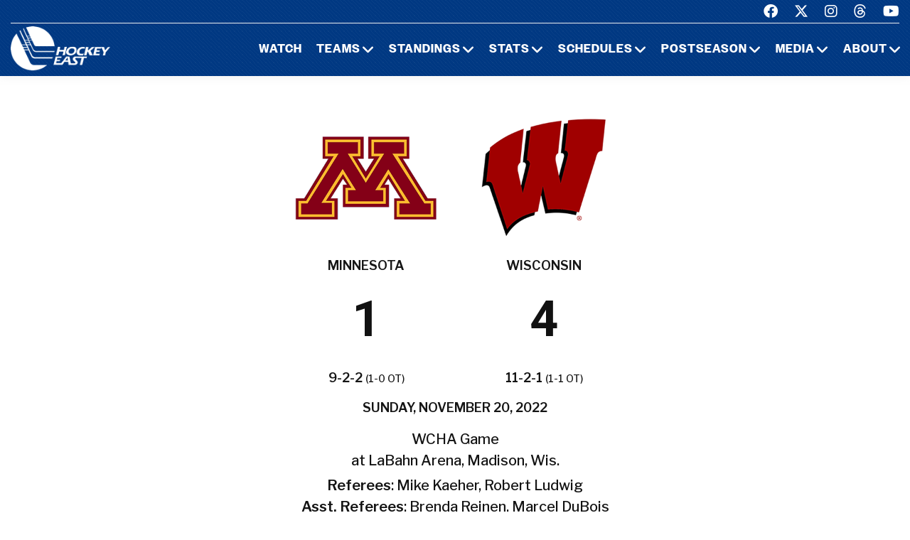

--- FILE ---
content_type: text/html; charset=UTF-8
request_url: https://www.hockeyeastonline.com/box/final/20221120/min/wis/w
body_size: 6938
content:
<!DOCTYPE html>
<html class="wide wow-animation" lang="en">
  <head>
    <!-- Site Title-->
    <title>Box Score - Hockey East Association</title>
    <meta name="format-detection" content="telephone=no">
    <meta name="viewport" content="width=device-width, height=device-height, initial-scale=1.0, maximum-scale=1.0, user-scalable=0">
    <meta http-equiv="X-UA-Compatible" content="IE=edge">
    <meta charset="utf-8">
     
	<meta property="og:type" content="website" />
    
    <meta property="og:image" content="/img/logo_men.jpg" />
    
    <meta property="og:description" content="Box Score" />

    <meta property="og:title" content="Hockey East Box Score - Hockey East Association" />
	

	
	<!-- Place favicon.ico in the root directory -->
	 
    <link rel="icon" type="/image/png" sizes="16x16" href="/images/favicon.png">
	
    <!-- Stylesheets-->
    <link rel="stylesheet" type="text/css" href="//fonts.googleapis.com/css2?family=Libre+Franklin:ital,wght@0,200;0,300;0,500;0,600;1,300&amp;display=swap">
    <link rel="stylesheet" href="/css23/bootstrap.css">
    <link rel="stylesheet" href="/css23/style.css">
	<link rel="stylesheet" href="/css23/shared.css">
	<link href="/css23/chn.css" rel="stylesheet">
 	
	
	<!-- our project just needs Font Awesome Solid + Brands -->
  <link href="/fa23/css/fontawesome.css" rel="stylesheet">
  <link href="/fa23/css/brands.css" rel="stylesheet">
  <link href="/fa23/css/solid.css" rel="stylesheet">
	
	
	<style>
table.data tbody tr:nth-child(2n) td {
    background: #eee;
}


#goals table th:nth-child(n+2), td:nth-child(n+2) { text-align: center }

.ContextBar > li {
 
    width: 100%;
}

.box #meta img.logo {
    height: 200px;
}


@media (max-width: 767px) {
#content td, #content th {
    font-size: 14px;
    font-weight: bold;
	border: solid 1px #ccc;
}
#content table.data tr.stats-section td {
    font-size: 14px;
}
}

@media (max-width: 639px) {
.box #meta > div.team {
    width: 50%;
}

.box #meta img.logo {
    height: inherit;
}
.box #scoring img {
    min-width: 40px;
}
#content.box #linechart {
    display: block;
  
}
.box #meta p {
 
    font-size: 14px;
}
 
.box #linechart > div > div > div {
 
    font-size: 14px;

}
}

@media (max-width: 999px) {
#content td, #content th {
  font-size: 14px;
}
#content table.data tr.stats-section td {
  font-size: 14px;
}
}


@media (max-width: 479px) {
.box #meta h4 {
  font-size: 14px;
}
#content td, #content th {
  padding: 8px 3px;
}
}

</style>
	
	
	
  </head>
  <body>

    <!-- Page-->
    <div class="page">
      <!-- Page header-->

       <header class="page-header">
        <!-- RD Navbar-->
        <div class="rd-navbar-wrap">
          <nav class="rd-navbar rd-navbar-default novi-bg novi-bg-img" data-layout="rd-navbar-fixed" data-sm-layout="rd-navbar-fixed" data-sm-device-layout="rd-navbar-fixed" data-md-layout="rd-navbar-fixed" data-md-device-layout="rd-navbar-fixed" data-lg-device-layout="rd-navbar-fixed" data-xl-device-layout="rd-navbar-static" data-xxl-device-layout="rd-navbar-static" data-lg-layout="rd-navbar-fixed" data-xl-layout="rd-navbar-static" data-xxl-layout="rd-navbar-static" data-stick-up-clone="false" data-sm-stick-up="true" data-md-stick-up="true" data-lg-stick-up="true" data-xl-stick-up="true" data-xxl-stick-up="true" data-lg-stick-up-offset="120px" data-xl-stick-up-offset="35px" data-xxl-stick-up-offset="35px">
            <!-- RD Navbar Top Panel-->
            <div class="rd-navbar-top-panel rd-navbar-search-wrap">
              <div class="rd-navbar-top-panel__main">
                <div class="rd-navbar-top-panel__toggle rd-navbar-fixed__element-1 rd-navbar-static--hidden" data-rd-navbar-toggle=".rd-navbar-top-panel__main"><span></span></div>
                <div class="rd-navbar-top-panel__content">
                  <div class="rd-navbar-top-panel__left">
                    <p>&nbsp;</p>
                  </div>
                  <div class="rd-navbar-top-panel__right">
                    <ul class="rd-navbar-items-list">
                      <li>
                        <ul class="list-inline-sm">
                          <li><a class="icon novi-icon icon-sm icon-primary fa-brands fa-facebook" href="https://www.facebook.com/HockeyEast"></a></li>
                          <li><a class="icon novi-icon icon-sm icon-primary fa-brands fa-x-twitter" href="http://twitter.com/hockey_east"></a></li>
                          <li><a class="icon novi-icon icon-sm icon-primary fa-brands fa-instagram" href="https://www.instagram.com/hockey_east/"></a></li>
						  <li><a class="icon novi-icon icon-sm icon-primary fa-brands fa-threads" href="https://www.threads.net/@hockey_east"></a></li>
                          <li><a class="icon novi-icon icon-sm icon-primary fa-brands fa-youtube" href="http://www.youtube.com/user/hockeyeastonline"></a></li>
                        </ul>
                      </li>
                    </ul>
                  </div>
                </div>
              </div>
            </div>
            <div class="rd-navbar-inner">
              <!-- RD Navbar Panel-->
              <div class="rd-navbar-panel">
                <button class="rd-navbar-toggle" data-rd-navbar-toggle=".rd-navbar-nav-wrap"><span></span></button>
                <!-- RD Navbar Brand-->
                <div class="rd-navbar-brand">
                  <!-- Brand--><a class="brand" href="/index.php"><img class="brand-logo-dark" src="/images/design23/healogo-300-white.png" alt="Hockey East" width="140"/><img class="brand-logo-light" src="/images/design23/healogo-300-white.png" alt="Hockey East" width="140"/></a>
                </div>
              </div>
              <!-- RD Navbar Nav-->
              <div class="rd-navbar-nav-wrap">
                <ul class="rd-navbar-nav">

                  <li class="rd-nav-item"><a class="rd-nav-link" href="/media/watch-hockey-east-games.php">Watch</a>
                  </li>
				  
                  <li class="rd-nav-item"><a class="rd-nav-link" href="/menu/teams.php">Teams</a>
                    <ul class="rd-menu rd-navbar-megamenu">
                      <li class="rd-megamenu-item">
                        <p class="rd-megamenu-header">MEN'S LEAGUE</p>
                        <ul class="rd-megamenu-list">
                          <li class="rd-megamenu-list-item"><a class="rd-megamenu-list-link" href="/men/hockey-east/contact-mens-coaches.php">CONTACT MEN'S COACHES</a></li>
                          <li class="rd-megamenu-list-item"><a class="rd-megamenu-list-link" href="/men/boston-college/index.php">BOSTON COLLEGE</a></li>
                          <li class="rd-megamenu-list-item"><a class="rd-megamenu-list-link" href="/men/boston-university/index.php">BOSTON UNIVERSITY</a></li>
                          <li class="rd-megamenu-list-item"><a class="rd-megamenu-list-link" href="/men/uconn/index.php">UCONN</a></li>
                          <li class="rd-megamenu-list-item"><a class="rd-megamenu-list-link" href="/men/maine/index.php">MAINE</a></li>
						  <li class="rd-megamenu-list-item"><a class="rd-megamenu-list-link" href="/men/massachusetts/index.php">MASSACHUSETTS</a></li>
						  <li class="rd-megamenu-list-item"><a class="rd-megamenu-list-link" href="/men/umass-lowell/index.php">UMASS LOWELL</a></li>
						  <li class="rd-megamenu-list-item"><a class="rd-megamenu-list-link" href="/men/merrimack/index.php">MERRIMACK</a></li>
						  <li class="rd-megamenu-list-item"><a class="rd-megamenu-list-link" href="/men/new-hampshire/index.php">NEW HAMPSHIRE</a></li>
						  <li class="rd-megamenu-list-item"><a class="rd-megamenu-list-link" href="/men/northeastern/index.php">NORTHEASTERN</a></li>
						  <li class="rd-megamenu-list-item"><a class="rd-megamenu-list-link" href="/men/providence/index.php">PROVIDENCE</a></li>
						  <li class="rd-megamenu-list-item"><a class="rd-megamenu-list-link" href="/men/vermont/index.php">VERMONT</a></li>
                        </ul>
                      </li>
                      <li class="rd-megamenu-item">
                        <p class="rd-megamenu-header">WOMEN'S LEAGUE</p>
                        <ul class="rd-megamenu-list">
                          <li class="rd-megamenu-list-item"><a class="rd-megamenu-list-link" href="/women/hockey-east/contact-womens-coaches.php">CONTACT WOMEN'S COACHES</a></li>
                          <li class="rd-megamenu-list-item"><a class="rd-megamenu-list-link" href="/women/boston-college/index.php">BOSTON COLLEGE</a></li>
                          <li class="rd-megamenu-list-item"><a class="rd-megamenu-list-link" href="/women/boston-university/index.php">BOSTON UNIVERSITY</a></li>
                          <li class="rd-megamenu-list-item"><a class="rd-megamenu-list-link" href="/women/uconn/index.php">UCONN</a></li>
						  <li class="rd-megamenu-list-item"><a class="rd-megamenu-list-link" href="/women/holy-cross/index.php">HOLY CROSS</a></li>
                          <li class="rd-megamenu-list-item"><a class="rd-megamenu-list-link" href="/women/maine/index.php">MAINE</a></li>
						  <li class="rd-megamenu-list-item"><a class="rd-megamenu-list-link" href="/women/merrimack/index.php">MERRIMACK</a></li>
						  <li class="rd-megamenu-list-item"><a class="rd-megamenu-list-link" href="/women/new-hampshire/index.php">NEW HAMPSHIRE</a></li>
						  <li class="rd-megamenu-list-item"><a class="rd-megamenu-list-link" href="/women/northeastern/index.php">NORTHEASTERN</a></li>
						  <li class="rd-megamenu-list-item"><a class="rd-megamenu-list-link" href="/women/providence/index.php">PROVIDENCE</a></li>
						  <li class="rd-megamenu-list-item"><a class="rd-megamenu-list-link" href="/women/vermont/index.php">VERMONT</a></li>
                        </ul>
                      </li>
                    </ul>
                  </li>
                  <li class="rd-nav-item"><a class="rd-nav-link" href="/menu/standings.php">Standings</a>
                    <ul class="rd-menu rd-navbar-megamenu">
                      <li class="rd-megamenu-item">
                        <p class="rd-megamenu-header">MEN'S LEAGUE</p>
                        <ul class="rd-megamenu-list">
                          <li class="rd-megamenu-list-item"><a class="rd-megamenu-list-link" href="/men/standings/index.php">MEN'S STANDINGS</a></li>
                          <li class="rd-megamenu-list-item"><a class="rd-megamenu-list-link" href="/men/against-the-rest.php">MEN'S AGAINST THE REST</a></li>
                        </ul>
                      </li>
                      <li class="rd-megamenu-item">
                        <p class="rd-megamenu-header">WOMEN'S LEAGUE</p>
                        <ul class="rd-megamenu-list">
                          <li class="rd-megamenu-list-item"><a class="rd-megamenu-list-link" href="/women/standings/index.php">WOMEN'S STANDINGS</a></li>
                          <li class="rd-megamenu-list-item"><a class="rd-megamenu-list-link" href="/women/against-the-rest.php">WOMEN'S AGAINST THE REST</a></li>
                        </ul>
                      </li>
					  <li class="rd-megamenu-item">
                        <p class="rd-megamenu-header">NATIONAL</p>
                        <ul class="rd-megamenu-list">
                          <li class="rd-megamenu-list-item"><a class="rd-megamenu-list-link" href="/men/national-polls.php">MEN'S NATIONAL POLLS</a></li>
                          <li class="rd-megamenu-list-item"><a class="rd-megamenu-list-link" href="/women/national-polls.php">WOMEN'S NATIONAL POLLS</a></li>
                        </ul>
                      </li>
                    </ul>
                  </li>
                  <li class="rd-nav-item"><a class="rd-nav-link" href="/menu/statistics.php">Stats</a>
                    <ul class="rd-menu rd-navbar-megamenu">
                      <li class="rd-megamenu-item">
                        <p class="rd-megamenu-header">HOCKEY EAST STATS</p>
                        <ul class="rd-megamenu-list">
                          <li class="rd-megamenu-list-item"><a class="rd-megamenu-list-link" href="/men/statistics/index.php">MEN'S STATISTICS</a></li>
                          <li class="rd-megamenu-list-item"><a class="rd-megamenu-list-link" href="/women/statistics/index.php">WOMEN'S STATISTICS</a></li>
                        </ul>
                      </li>
                      <li class="rd-megamenu-item">
                        <p class="rd-megamenu-header">MEN'S TEAM STATS</p>
                        <ul class="rd-megamenu-list">
                          <li class="rd-megamenu-list-item"><a class="rd-megamenu-list-link" href="/men/boston-college/2025-26-statistics.php">BOSTON COLLEGE</a></li>
                          <li class="rd-megamenu-list-item"><a class="rd-megamenu-list-link" href="/men/boston-university/2025-26-statistics.php">BOSTON UNIVERSITY</a></li>
                          <li class="rd-megamenu-list-item"><a class="rd-megamenu-list-link" href="/men/uconn/2025-26-statistics.php">UCONN</a></li>
                          <li class="rd-megamenu-list-item"><a class="rd-megamenu-list-link" href="/men/maine/2025-26-statistics.php">MAINE</a></li>
						  <li class="rd-megamenu-list-item"><a class="rd-megamenu-list-link" href="/men/massachusetts/2025-26-statistics.php">MASSACHUSETTS</a></li>
						  <li class="rd-megamenu-list-item"><a class="rd-megamenu-list-link" href="/men/umass-lowell/2025-26-statistics.php">UMASS LOWELL</a></li>
						  <li class="rd-megamenu-list-item"><a class="rd-megamenu-list-link" href="/men/merrimack/2025-26-statistics.php">MERRIMACK</a></li>
						  <li class="rd-megamenu-list-item"><a class="rd-megamenu-list-link" href="/men/new-hampshire/2025-26-statistics.php">NEW HAMPSHIRE</a></li>
						  <li class="rd-megamenu-list-item"><a class="rd-megamenu-list-link" href="/men/northeastern/2025-26-statistics.php">NORTHEASTERN</a></li>
						  <li class="rd-megamenu-list-item"><a class="rd-megamenu-list-link" href="/men/providence/2025-26-statistics.php">PROVIDENCE</a></li>
						  <li class="rd-megamenu-list-item"><a class="rd-megamenu-list-link" href="/men/vermont/2025-26-statistics.php">VERMONT</a></li>
                        </ul>
                      </li>
                      <li class="rd-megamenu-item">
                        <p class="rd-megamenu-header">WOMEN'S TEAM STATS</p>
                        <ul class="rd-megamenu-list">
                          <li class="rd-megamenu-list-item"><a class="rd-megamenu-list-link" href="/women/boston-college/2025-26-statistics.php">BOSTON COLLEGE</a></li>
                          <li class="rd-megamenu-list-item"><a class="rd-megamenu-list-link" href="/women/boston-university/2025-26-statistics.php">BOSTON UNIVERSITY</a></li>
                          <li class="rd-megamenu-list-item"><a class="rd-megamenu-list-link" href="/women/uconn/2025-26-statistics.php">UCONN</a></li>
						  <li class="rd-megamenu-list-item"><a class="rd-megamenu-list-link" href="/women/holy-cross/2025-26-statistics.php">HOLY CROSS</a></li>
                          <li class="rd-megamenu-list-item"><a class="rd-megamenu-list-link" href="/women/maine/2025-26-statistics.php">MAINE</a></li>
						  <li class="rd-megamenu-list-item"><a class="rd-megamenu-list-link" href="/women/merrimack/2025-26-statistics.php">MERRIMACK</a></li>
						  <li class="rd-megamenu-list-item"><a class="rd-megamenu-list-link" href="/women/new-hampshire/2025-26-statistics.php">NEW HAMPSHIRE</a></li>
						  <li class="rd-megamenu-list-item"><a class="rd-megamenu-list-link" href="/women/northeastern/2025-26-statistics.php">NORTHEASTERN</a></li>
						  <li class="rd-megamenu-list-item"><a class="rd-megamenu-list-link" href="/women/providence/2025-26-statistics.php">PROVIDENCE</a></li>
						  <li class="rd-megamenu-list-item"><a class="rd-megamenu-list-link" href="/women/vermont/2025-26-statistics.php">VERMONT</a></li>
                        </ul>
                      </li>
                    </ul>
                  </li>
                  <li class="rd-nav-item"><a class="rd-nav-link" href="/menu/schedules.php">Schedules</a>
                    <ul class="rd-menu rd-navbar-megamenu">
                      <li class="rd-megamenu-item">
                        <p class="rd-megamenu-header">HOCKEY EAST SCHEDULES</p>
                        <ul class="rd-megamenu-list">
                          <li class="rd-megamenu-list-item"><a class="rd-megamenu-list-link" href="/men/schedule/index.php">MEN'S COMPOSITE</a></li>
						  <li class="rd-megamenu-list-item"><a class="rd-megamenu-list-link" href="/men/schedule/weekly.php">MEN'S WEEKLY SCHEDULE</a></li>
						  <li class="rd-megamenu-list-item"><a class="rd-megamenu-list-link" href="/men/gameday/index.php">MEN'S GAMEDAY/SCOREBOARD</a></li>
						  <li class="rd-megamenu-list-item"><a class="rd-megamenu-list-link" href="/men/schedule/national-scoreboard.php">MEN'S NATIONAL SCOREBOARD</a></li>
                          <li class="rd-megamenu-list-item"><a class="rd-megamenu-list-link" href="/women/schedule/index.php">WOMEN'S COMPOSITE</a></li>
						  <li class="rd-megamenu-list-item"><a class="rd-megamenu-list-link" href="/women/schedule/weekly.php">WOMEN'S WEEKLY SCHEDULE</a></li>
						  <li class="rd-megamenu-list-item"><a class="rd-megamenu-list-link" href="/women/gameday/index.php">WOMEN'S GAMEDAY/SCOREBOARD</a></li>
						  <li class="rd-megamenu-list-item"><a class="rd-megamenu-list-link" href="/women/schedule/national-scoreboard.php">WOMEN'S NATIONAL SCOREBOARD</a></li>
                        </ul>
                      </li>
                      <li class="rd-megamenu-item">
                        <p class="rd-megamenu-header">MEN'S TEAM SCHEDULES</p>
                        <ul class="rd-megamenu-list">
                          <li class="rd-megamenu-list-item"><a class="rd-megamenu-list-link" href="/men/boston-college/2025-26-schedule.php">BOSTON COLLEGE</a></li>
                          <li class="rd-megamenu-list-item"><a class="rd-megamenu-list-link" href="/men/boston-university/2025-26-schedule.php">BOSTON UNIVERSITY</a></li>
                          <li class="rd-megamenu-list-item"><a class="rd-megamenu-list-link" href="/men/uconn/2025-26-schedule.php">UCONN</a></li>
                          <li class="rd-megamenu-list-item"><a class="rd-megamenu-list-link" href="/men/maine/2025-26-schedule.php">MAINE</a></li>
						  <li class="rd-megamenu-list-item"><a class="rd-megamenu-list-link" href="/men/massachusetts/2025-26-schedule.php">MASSACHUSETTS</a></li>
						  <li class="rd-megamenu-list-item"><a class="rd-megamenu-list-link" href="/men/umass-lowell/2025-26-schedule.php">UMASS LOWELL</a></li>
						  <li class="rd-megamenu-list-item"><a class="rd-megamenu-list-link" href="/men/merrimack/2025-26-schedule.php">MERRIMACK</a></li>
						  <li class="rd-megamenu-list-item"><a class="rd-megamenu-list-link" href="/men/new-hampshire/2025-26-schedule.php">NEW HAMPSHIRE</a></li>
						  <li class="rd-megamenu-list-item"><a class="rd-megamenu-list-link" href="/men/northeastern/2025-26-schedule.php">NORTHEASTERN</a></li>
						  <li class="rd-megamenu-list-item"><a class="rd-megamenu-list-link" href="/men/providence/2025-26-schedule.php">PROVIDENCE</a></li>
						  <li class="rd-megamenu-list-item"><a class="rd-megamenu-list-link" href="/men/vermont/2025-26-schedule.php">VERMONT</a></li>
                        </ul>
                      </li>
                      <li class="rd-megamenu-item">
                        <p class="rd-megamenu-header">WOMEN'S TEAM SCHEDULES</p>
                        <ul class="rd-megamenu-list">
                          <li class="rd-megamenu-list-item"><a class="rd-megamenu-list-link" href="/women/boston-college/2025-26-schedule.php">BOSTON COLLEGE</a></li>
                          <li class="rd-megamenu-list-item"><a class="rd-megamenu-list-link" href="/women/boston-university/2025-26-schedule.php">BOSTON UNIVERSITY</a></li>
                          <li class="rd-megamenu-list-item"><a class="rd-megamenu-list-link" href="/women/uconn/2025-26-schedule.php">UCONN</a></li>
						  <li class="rd-megamenu-list-item"><a class="rd-megamenu-list-link" href="/women/holy-cross/2025-26-schedule.php">HOLY CROSS</a></li>
                          <li class="rd-megamenu-list-item"><a class="rd-megamenu-list-link" href="/women/maine/2025-26-schedule.php">MAINE</a></li>
						  <li class="rd-megamenu-list-item"><a class="rd-megamenu-list-link" href="/women/merrimack/2025-26-schedule.php">MERRIMACK</a></li>
						  <li class="rd-megamenu-list-item"><a class="rd-megamenu-list-link" href="/women/new-hampshire/2025-26-schedule.php">NEW HAMPSHIRE</a></li>
						  <li class="rd-megamenu-list-item"><a class="rd-megamenu-list-link" href="/women/northeastern/2025-26-schedule.php">NORTHEASTERN</a></li>
						  <li class="rd-megamenu-list-item"><a class="rd-megamenu-list-link" href="/women/providence/2025-26-schedule.php">PROVIDENCE</a></li>
						  <li class="rd-megamenu-list-item"><a class="rd-megamenu-list-link" href="/women/vermont/2025-26-schedule.php">VERMONT</a></li>
                        </ul>
                      </li>
                    </ul>
                  </li>
                  <li class="rd-nav-item"><a class="rd-nav-link" href="/menu/postseason.php">Postseason</a>
                    <ul class="rd-menu rd-navbar-megamenu">
                      <li class="rd-megamenu-item">
                        <p class="rd-megamenu-header">MEN'S POSTSEASON</p>
                        <ul class="rd-megamenu-list">
                          <li class="rd-megamenu-list-item"><a class="rd-megamenu-list-link" href="/men/hockey-east-tournament/index.php">HOCKEY EAST TOURNAMENT HOME PAGE</a></li>
                          <li class="rd-megamenu-list-item"><a class="rd-megamenu-list-link" href="/men/hockey-east-tournament/tournament-history.php">HOCKEY EAST TOURNAMENT HISTORY</a></li>
                          <li class="rd-megamenu-list-item"><a class="rd-megamenu-list-link" href="/men/hockey-east-tournament/tournament-records.php">HOCKEY EAST TOURNAMENT RECORDS</a></li>
                          <li class="rd-megamenu-list-item"><a class="rd-megamenu-list-link" href="/men/hockey-east-tournament/hockey-east-and-the-ncaa-tournament.php">HOCKEY EAST AND THE NCAA TOURNAMENT</a></li>
                        </ul>
                      </li>
                      <li class="rd-megamenu-item">
                        <p class="rd-megamenu-header">WOMEN'S POSTSEASON</p>
                        <ul class="rd-megamenu-list">
                          <li class="rd-megamenu-list-item"><a class="rd-megamenu-list-link" href="/women/hockey-east-tournament/index.php">HOCKEY EAST TOURNAMENT HOME PAGE</a></li>
                          <li class="rd-megamenu-list-item"><a class="rd-megamenu-list-link" href="/women/hockey-east-tournament/tournament-history.php">HOCKEY EAST TOURNAMENT HISTORY</a></li>
                          <li class="rd-megamenu-list-item"><a class="rd-megamenu-list-link" href="/women/hockey-east-tournament/tournament-records.php">HOCKEY EAST TOURNAMENT RECORDS</a></li>
                          <li class="rd-megamenu-list-item"><a class="rd-megamenu-list-link" href="/women/hockey-east-tournament/hockey-east-and-the-ncaa-tournament.php">HOCKEY EAST AND THE NCAA TOURNAMENT</a></li>
                        </ul>
                      </li>
                    </ul>
                  </li>
                 <li class="rd-nav-item"><a class="rd-nav-link" href="/menu/media.php">Media</a>
                    <ul class="rd-menu rd-navbar-dropdown">
                      <li class="rd-dropdown-item"><a class="rd-dropdown-link" href="/media/index.php">PRESS RELEASES</a>
                      </li>
					  <li class="rd-dropdown-item"><a class="rd-dropdown-link" href="https://www.youtube.com/playlist?list=PLnWPlhWRp7QvHqkAALVXZuAn7rW9WuhxE">THIS WEEK IN HOCKEY EAST</a>
                      </li>
					  <li class="rd-dropdown-item"><a class="rd-dropdown-link" href="https://www.youtube.com/playlist?list=PLnWPlhWRp7QvHqkAALVXZuAn7rW9WuhxE">PLAYS OF THE WEEK</a>
                      </li>
					  <li class="rd-dropdown-item"><a class="rd-dropdown-link" href="https://issuu.com/hockeyeast/docs/hemagpagesfinal">HOCKEY EAST MAGAZINE</a>
                      </li>
                      <li class="rd-dropdown-item"><a class="rd-dropdown-link" href="/men/media/media-guide.php">MEN'S MEDIA GUIDE</a>
                      </li>
                      <li class="rd-dropdown-item"><a class="rd-dropdown-link" href="/women/media/media-guide.php">WOMEN'S MEDIA GUIDE</a>
                      </li>
                    </ul>
                  </li>
                  <li class="rd-nav-item"><a class="rd-nav-link" href="/menu/about.php">About</a>
                    <ul class="rd-menu rd-navbar-dropdown">
                      <li class="rd-dropdown-item"><a class="rd-dropdown-link" href="/men/hockey-east/index.php">ABOUT THE HOCKEY EAST MEN'S LEAGUE</a>
                      </li>
                      <li class="rd-dropdown-item"><a class="rd-dropdown-link" href="/women/hockey-east/index.php">ABOUT THE HOCKEY EAST WOMEN'S LEAGUE</a>
                      </li>
					  <li class="rd-dropdown-item"><a class="rd-dropdown-link" href="/hockey-east/commissioner-metcalf.php">COMMISSIONER METCALF</a>
                      </li>
					  <li class="rd-dropdown-item"><a class="rd-dropdown-link" href="/hockey-east/hockey-east-staff.php">HOCKEY EAST STAFF</a>
                      </li>
					  <li class="rd-dropdown-item"><a class="rd-dropdown-link" href="/men/hockey-east/history-and-records.php">MEN'S HISTORY AND RECORDS</a>
                      </li>
					  <li class="rd-dropdown-item"><a class="rd-dropdown-link" href="/women/hockey-east/history-and-records.php">WOMEN'S HISTORY AND RECORDS</a>
                      </li>
					  <li class="rd-dropdown-item"><a class="rd-dropdown-link" href="/hockey-east/partners-and-sponsors.php">PARTNERS AND SPONSORS</a>
                      </li>
					  <li class="rd-dropdown-item"><a class="rd-dropdown-link" href="/pdf/hockey-east-strategic-plan.pdf">STRATEGIC PLAN (.PDF)</a>
                      </li>

                    </ul>
                  </li>
 

                </ul>
              </div>
            </div>
          </nav>
        </div>
      </header>

 

 


<!-- Standings Section-->
      <section>
        <div class="container">
            <div class="s-row">
                <div class="s-col mt-30 mb-30">
                    <div class="s-row s-row-1 main-section">

                        
		<div class="col-12s">				
		
		<!-- Heading Component-->

				  
		 

		
		
<!-- Above -->

<div id="content" class="box">







	<div id="meta">
		<div class="team">
			<img class="logo" src="https://www.sportdesigns.com/team-logos/min.png" />
			<h4>Minnesota</h4>
			<h2>1</h2>
			<h4>9-2-2 <span style="font-weight: normal; font-size: 0.8em;">(1-0 ot)</span></h4>
		</div>
		<div class="team">
			<img class="logo" src="https://www.sportdesigns.com/team-logos/wis.png" />
			<h4>Wisconsin</h4>
			<h2>4</h2>
			<h4>11-2-1 <span style="font-weight: normal; font-size: 0.8em;">(1-1 ot)</span></h4>
		</div>
		<div>
			<h4>Sunday, November 20, 2022</h4>
						<p>WCHA Game<br />
								at LaBahn Arena, Madison, Wis.</p>
			<p><strong>Referees</strong>: Mike Kaeher, Robert Ludwig<br />
				<strong>Asst. Referees</strong>: Brenda Reinen, Marcel DuBois<br />
				<strong>Attendance</strong>: 2,273</p>
		</div>
	</div>

	<div id="linescore">
		<div id="goals">
			<table cellspacing="0" cellpadding="3">
				<thead>
				<tr class="stats-section">
					<td>Goals</td>
					<td align="right">1</td><td align="right">2</td><td align="right">3</td>					<td>T</td>
				</tr>
				</thead>
				<tbody>
				<tr>
					<td>Minnesota</td>
											<td>1</td>
											<td>0</td>
											<td>0</td>
										<td>1</td>
				</tr>
				<tr>
					<td>Wisconsin</td>
											<td>1</td>
											<td>1</td>
											<td>2</td>
										<td>4</td>
				</tr>
				</tbody>
			</table>
		</div>

		<div id="shots">
			<table cellspacing="0" cellpadding="3">
				<thead>
				<tr class="stats-section">
					<td>Shots</td>
					<td align="right">1</td><td align="right">2</td><td align="right">3</td>					<td align="center">T</td>
				</tr>
				</thead>
				<tbody>
				<tr>
					<td>Minnesota</td>
											<td align="right">8</td>
											<td align="right">8</td>
											<td align="right">13</td>
										<td align="center">29</td>
				</tr>
				<tr>
					<td>Wisconsin</td>
											<td align="right">14</td>
											<td align="right">10</td>
											<td align="right">16</td>
										<td align="center">40</td>
				</tr>
				</tbody>
			</table>
		</div>

		<div id="pp">
			<table cellspacing="0" cellpadding="3">
				<thead>
				<tr class="stats-section">
					<td>Team</td>
					<td align="center">Pen&#8209;PIM</td>
					<td align="center">PPG&#8209;PPO</td>
											<td align="center">FOW&#8209;L</td>
									</tr>
				</thead>
				<tbody>
									<tr>
						<td>Minnesota</td>
						<td align="center">4&#8209;8</td>
						<td align="center">1&#8209;3</td>
													<td align="center">18&#8209;31</td>
											</tr>
					<tr>
						<td>Wisconsin</td>
						<td align="center">4&#8209;8</td>
						<td align="center">1&#8209;3</td>
													<td align="center">31&#8209;18</td>
											</tr>
								</tbody>
			</table>
		</div>
	</div>

	<div id="scoring">
		<table cellspacing="0" cellpadding="3">
			<thead>
			<tr class="stats-section">
				<td colspan="99">Scoring</td>
			</tr>
									<tr class="stats-section">
				<td colspan="99">1st Period</td>
			</tr>
			</thead>
			<tbody>
							<tr class="hscore">
										<td>Wisconsin</td>
					<td>PP</td>
					<td><a href="/women/players/career/1068">Nicole LaMantia</a> (8)</td>
					<td><a href="/women/players/career/1067">Britta Curl</a>, <a href="/women/players/career/23">Jesse Compher</a></td>
					<td align="right">14:51</td>
				</tr>
							<tr class="vscore">
										<td>Minnesota</td>
					<td>PP</td>
					<td><a href="/women/players/career/1081">Taylor Heise</a> (7)</td>
					<td><a href="/women/players/career/1079">Catie Skaja</a>, <a href="/women/players/career/539">Grace Zumwinkle</a></td>
					<td align="right">16:54</td>
				</tr>
															<tr class="stats-section">
				<td colspan="99">2nd Period</td>
			</tr>
			</thead>
			<tbody>
							<tr class="hscore">
										<td>Wisconsin</td>
					<td></td>
					<td><a href="/women/players/career/2253">Sarah Wozniewicz</a> (4)</td>
					<td><a href="/women/players/career/1778">Casey O'Brien</a>, <a href="/women/players/career/484">Natalie Buchbinder</a></td>
					<td align="right">17:06</td>
				</tr>
															<tr class="stats-section">
				<td colspan="99">3rd Period</td>
			</tr>
			</thead>
			<tbody>
							<tr class="hscore">
										<td>Wisconsin</td>
					<td></td>
					<td><a href="/women/players/career/2683">Kirsten Simms</a> (5)</td>
					<td><a href="/women/players/career/2680">Laila Edwards</a>, <a href="/women/players/career/1915">Lacey Eden</a></td>
					<td align="right">2:02</td>
				</tr>
							<tr class="hscore">
										<td>Wisconsin</td>
					<td></td>
					<td><a href="/women/players/career/23">Jesse Compher</a> (7)</td>
					<td><a href="/women/players/career/1915">Lacey Eden</a>, <a href="/women/players/career/2679">Caroline Harvey</a></td>
					<td align="right">8:18</td>
				</tr>
																																																						</tbody>
		</table>
			</div>


	<div id="penalties">
		<table cellspacing="0" cellpadding="3">
			<thead>
			<tr class="stats-section">
				<td colspan="99">Penalties</td>
			</tr>
									<tr class="stats-section">
				<td colspan="99">1st Period</td>
			</tr>
			</thead>
			<tbody>
							<tr class="vscore">
					<td>Minnesota</td>
					<td><a href="/women/players/career/1504">Madeline Wethington</a></td>
					<td>2</td>
					<td>Hooking</td>
					<td align="right">13:59</td>
				</tr>
							<tr class="hscore">
					<td>Wisconsin</td>
					<td><a href="/women/players/career/1067">Britta Curl</a></td>
					<td>2</td>
					<td>Hooking</td>
					<td align="right">15:57</td>
				</tr>
															<tr class="stats-section">
				<td colspan="99">2nd Period</td>
			</tr>
			</thead>
			<tbody>
							<tr class="hscore">
					<td>Wisconsin</td>
					<td><a href="/women/players/career/23">Jesse Compher</a></td>
					<td>2</td>
					<td>Roughing</td>
					<td align="right">0:54</td>
				</tr>
							<tr class="vscore">
					<td>Minnesota</td>
					<td><a href="/women/players/career/2126">Emma Conner</a></td>
					<td>2</td>
					<td>High-sticking</td>
					<td align="right">10:58</td>
				</tr>
							<tr class="hscore">
					<td>Wisconsin</td>
					<td><a href="/women/players/career/1068">Nicole LaMantia</a></td>
					<td>2</td>
					<td>High-sticking</td>
					<td align="right">10:58</td>
				</tr>
							<tr class="hscore">
					<td>Wisconsin</td>
					<td><a href="/women/players/career/2679">Caroline Harvey</a></td>
					<td>2</td>
					<td>Interference</td>
					<td align="right">11:09</td>
				</tr>
							<tr class="vscore">
					<td>Minnesota</td>
					<td><a href="/women/players/career/1081">Taylor Heise</a></td>
					<td>2</td>
					<td>Interference</td>
					<td align="right">12:18</td>
				</tr>
															<tr class="stats-section">
				<td colspan="99">3rd Period</td>
			</tr>
			</thead>
			<tbody>
							<tr class="vscore">
					<td>Minnesota</td>
					<td><a href="/women/players/career/1788">Abbey Murphy</a></td>
					<td>2</td>
					<td>Holding</td>
					<td align="right">16:52</td>
				</tr>
																																																						</tbody>
		</table>
	</div>

	<div id="goalies">
		<table cellspacing="0" cellpadding="3">
			<thead>
			<tr class="stats-section">
				<td colspan="99">Goalies</td>
			</tr>
			<tr class="stats-header">
				<td>Minnesota</td>
				<td>SV</td>
				<td>GA</td>
				<td align="right">Minutes</td>
			</tr>
			</thead>
			<tbody>
							<tr>
					<td><a href="/women/players/career/2129">Skylar Vetter</a></td>
					<td>36</td>
					<td>4</td>
					<td align="right">60:00</td>
				</tr>
						</tbody>
			<thead>
			<tr class="stats-header">
				<td>Wisconsin</td>
				<td>SV</td>
				<td>GA</td>
				<td align="right">Minutes</td>
			</tr>
			</thead>
			<tbody>
							<tr>
					<td><a href="/women/players/career/1069">Cami Kronish</a></td>
					<td>26</td>
					<td>1</td>
					<td align="right">56:28</td>
				</tr>
							<tr>
					<td><a href="/women/players/career/1775">Jane Gervais</a></td>
					<td>2</td>
					<td>0</td>
					<td align="right">3:32</td>
				</tr>
						</tbody>
		</table>
	</div>

	<!--<p><a href="/box/metrics.php?gd=9664" class="button2">Advanced Metrics</a></p>-->

	<div id="playersums">
					<div class="playersum">
				<table cellspacing="0" cellpadding="3" class="data">
					<thead>
					<tr class="stats-section">
						<td>Wisconsin</td>
						<td>G</td>
						<td>A</td>
						<td>Pt.</td>
						<td>+/-</td>
						<td>Sh</td>
						<td>PIM</td>
													<td class="center">FOW&#8209;L</td>
											</tr>
					</thead>
					<tbody>
																																		<tr>
								<tr>
									<td nowrap><a href="/women/players/career/23">Jesse Compher</a></td>
									<td>1</td>
									<td>1</td>
									<td>2</td>
									<td>1</td>
									<td>6</td>
									<td>2</td>
																			<td class="center">15&#8209;9</td>
																	</tr>
																							<tr>
								<tr>
									<td nowrap><a href="/women/players/career/1915">Lacey Eden</a></td>
									<td>0</td>
									<td>2</td>
									<td>2</td>
									<td>2</td>
									<td>3</td>
									<td>0</td>
																			<td class="center"></td>
																	</tr>
																							<tr>
								<tr>
									<td nowrap><a href="/women/players/career/1067">Britta Curl</a></td>
									<td>0</td>
									<td>1</td>
									<td>1</td>
									<td>1</td>
									<td>2</td>
									<td>2</td>
																			<td class="center"></td>
																	</tr>
																							<tr>
								<tr>
									<td nowrap><a href="/women/players/career/1778">Casey O'Brien</a></td>
									<td>0</td>
									<td>1</td>
									<td>1</td>
									<td>1</td>
									<td>4</td>
									<td>0</td>
																			<td class="center">7&#8209;5</td>
																	</tr>
																							<tr>
								<tr>
									<td nowrap><a href="/women/players/career/2680">Laila Edwards</a></td>
									<td>0</td>
									<td>1</td>
									<td>1</td>
									<td>1</td>
									<td>4</td>
									<td>0</td>
																			<td class="center"></td>
																	</tr>
																							<tr>
								<tr>
									<td nowrap><a href="/women/players/career/2253">Sarah Wozniewicz</a></td>
									<td>1</td>
									<td>0</td>
									<td>1</td>
									<td>1</td>
									<td>5</td>
									<td>0</td>
																			<td class="center"></td>
																	</tr>
																							<tr>
								<tr>
									<td nowrap><a href="/women/players/career/2683">Kirsten Simms</a></td>
									<td>1</td>
									<td>0</td>
									<td>1</td>
									<td>1</td>
									<td>4</td>
									<td>0</td>
																			<td class="center">9&#8209;3</td>
																	</tr>
																							<tr>
								<tr>
									<td nowrap><a href="/women/players/career/1779">Maddi Wheeler</a></td>
									<td>0</td>
									<td>0</td>
									<td>0</td>
									<td>1</td>
									<td>1</td>
									<td>0</td>
																			<td class="center">0&#8209;1</td>
																	</tr>
																							<tr>
								<tr>
									<td nowrap><a href="/women/players/career/2681">Claire Enright</a></td>
									<td>0</td>
									<td>0</td>
									<td>0</td>
									<td>0</td>
									<td>0</td>
									<td>0</td>
																			<td class="center"></td>
																	</tr>
																							<tr>
								<tr>
									<td nowrap><a href="/women/players/career/1065">Sophie Shirley</a></td>
									<td>0</td>
									<td>0</td>
									<td>0</td>
									<td>0</td>
									<td>0</td>
									<td>0</td>
																			<td class="center"></td>
																	</tr>
																							<tr>
								<tr>
									<td nowrap><a href="/women/players/career/2252">Marianne Picard</a></td>
									<td>0</td>
									<td>0</td>
									<td>0</td>
									<td>0</td>
									<td>0</td>
									<td>0</td>
																			<td class="center"></td>
																	</tr>
																							<tr>
								<tr>
									<td nowrap><a href="/women/players/career/1492">Grace Shirley</a></td>
									<td>0</td>
									<td>0</td>
									<td>0</td>
									<td>0</td>
									<td>0</td>
									<td>0</td>
																			<td class="center"></td>
																	</tr>
																																															<tr class="first">
								<tr>
									<td nowrap><a href="/women/players/career/484">Natalie Buchbinder</a></td>
									<td>0</td>
									<td>1</td>
									<td>1</td>
									<td>2</td>
									<td>2</td>
									<td>0</td>
																			<td class="center"></td>
																	</tr>
																							<tr>
								<tr>
									<td nowrap><a href="/women/players/career/1068">Nicole LaMantia</a></td>
									<td>1</td>
									<td>0</td>
									<td>1</td>
									<td>2</td>
									<td>4</td>
									<td>2</td>
																			<td class="center"></td>
																	</tr>
																							<tr>
								<tr>
									<td nowrap><a href="/women/players/career/2679">Caroline Harvey</a></td>
									<td>0</td>
									<td>1</td>
									<td>1</td>
									<td>0</td>
									<td>4</td>
									<td>2</td>
																			<td class="center"></td>
																	</tr>
																							<tr>
								<tr>
									<td nowrap><a href="/women/players/career/2682">Vivian Jungels</a></td>
									<td>0</td>
									<td>0</td>
									<td>0</td>
									<td>1</td>
									<td>1</td>
									<td>0</td>
																			<td class="center"></td>
																	</tr>
																							<tr>
								<tr>
									<td nowrap><a href="/women/players/career/2251">Sophie Helgeson</a></td>
									<td>0</td>
									<td>0</td>
									<td>0</td>
									<td>0</td>
									<td>0</td>
									<td>0</td>
																			<td class="center"></td>
																	</tr>
																							<tr>
								<tr>
									<td nowrap><a href="/women/players/career/1494">Chayla Edwards</a></td>
									<td>0</td>
									<td>0</td>
									<td>0</td>
									<td>0</td>
									<td>0</td>
									<td>0</td>
																			<td class="center"></td>
																	</tr>
																							<tr>
								<tr>
									<td nowrap><a href="/women/players/career/1493">Katie Kotlowski</a></td>
									<td>0</td>
									<td>0</td>
									<td>0</td>
									<td>1</td>
									<td>0</td>
									<td>0</td>
																			<td class="center"></td>
																	</tr>
																																																										<tr class="first">
								<tr>
									<td nowrap><a href="/women/players/career/1775">Jane Gervais</a></td>
									<td>0</td>
									<td>0</td>
									<td>0</td>
									<td>0</td>
									<td>0</td>
									<td>0</td>
																			<td class="center"></td>
																	</tr>
																							<tr>
								<tr>
									<td nowrap><a href="/women/players/career/1069">Cami Kronish</a></td>
									<td>0</td>
									<td>0</td>
									<td>0</td>
									<td>0</td>
									<td>0</td>
									<td>0</td>
																			<td class="center"></td>
																	</tr>
																							</tbody>
				</table>
			</div>
					<div class="playersum">
				<table cellspacing="0" cellpadding="3" class="data">
					<thead>
					<tr class="stats-section">
						<td>Minnesota</td>
						<td>G</td>
						<td>A</td>
						<td>Pt.</td>
						<td>+/-</td>
						<td>Sh</td>
						<td>PIM</td>
													<td class="center">FOW&#8209;L</td>
											</tr>
					</thead>
					<tbody>
																																		<tr>
								<tr>
									<td nowrap><a href="/women/players/career/539">Grace Zumwinkle</a></td>
									<td>0</td>
									<td>1</td>
									<td>1</td>
									<td>-2</td>
									<td>4</td>
									<td>0</td>
																			<td class="center"></td>
																	</tr>
																							<tr>
								<tr>
									<td nowrap><a href="/women/players/career/1079">Catie Skaja</a></td>
									<td>0</td>
									<td>1</td>
									<td>1</td>
									<td>-2</td>
									<td>1</td>
									<td>0</td>
																			<td class="center"></td>
																	</tr>
																							<tr>
								<tr>
									<td nowrap><a href="/women/players/career/1081">Taylor Heise</a></td>
									<td>1</td>
									<td>0</td>
									<td>1</td>
									<td>-2</td>
									<td>2</td>
									<td>2</td>
																			<td class="center">11&#8209;12</td>
																	</tr>
																							<tr>
								<tr>
									<td nowrap><a href="/women/players/career/1085">Emily Oden</a></td>
									<td>0</td>
									<td>0</td>
									<td>0</td>
									<td>-1</td>
									<td>2</td>
									<td>0</td>
																			<td class="center"></td>
																	</tr>
																							<tr>
								<tr>
									<td nowrap><a href="/women/players/career/1788">Abbey Murphy</a></td>
									<td>0</td>
									<td>0</td>
									<td>0</td>
									<td>0</td>
									<td>3</td>
									<td>2</td>
																			<td class="center">0&#8209;1</td>
																	</tr>
																							<tr>
								<tr>
									<td nowrap><a href="/women/players/career/1086">Abigail Boreen</a></td>
									<td>0</td>
									<td>0</td>
									<td>0</td>
									<td>0</td>
									<td>2</td>
									<td>0</td>
																			<td class="center">1&#8209;2</td>
																	</tr>
																							<tr>
								<tr>
									<td nowrap><a href="/women/players/career/1784">Audrey Wethington</a></td>
									<td>0</td>
									<td>0</td>
									<td>0</td>
									<td>0</td>
									<td>0</td>
									<td>0</td>
																			<td class="center">2&#8209;2</td>
																	</tr>
																							<tr>
								<tr>
									<td nowrap><a href="/women/players/career/2125">Peyton Hemp</a></td>
									<td>0</td>
									<td>0</td>
									<td>0</td>
									<td>-1</td>
									<td>0</td>
									<td>0</td>
																			<td class="center">0&#8209;2</td>
																	</tr>
																							<tr>
								<tr>
									<td nowrap><a href="/women/players/career/2126">Emma Conner</a></td>
									<td>0</td>
									<td>0</td>
									<td>0</td>
									<td>0</td>
									<td>3</td>
									<td>2</td>
																			<td class="center">0&#8209;1</td>
																	</tr>
																							<tr>
								<tr>
									<td nowrap><a href="/women/players/career/2128">Ella Huber</a></td>
									<td>0</td>
									<td>0</td>
									<td>0</td>
									<td>0</td>
									<td>1</td>
									<td>0</td>
																			<td class="center">4&#8209;4</td>
																	</tr>
																							<tr>
								<tr>
									<td nowrap><a href="/women/players/career/2596">Madison Kaiser</a></td>
									<td>0</td>
									<td>0</td>
									<td>0</td>
									<td>-1</td>
									<td>1</td>
									<td>0</td>
																			<td class="center">0&#8209;7</td>
																	</tr>
																							<tr>
								<tr>
									<td nowrap><a href="/women/players/career/2595">Allie Franco</a></td>
									<td>0</td>
									<td>0</td>
									<td>0</td>
									<td>0</td>
									<td>0</td>
									<td>0</td>
																			<td class="center"></td>
																	</tr>
																							<tr>
								<tr>
									<td nowrap><a href="/women/players/career/2594">Josefin Bouveng</a></td>
									<td>0</td>
									<td>0</td>
									<td>0</td>
									<td>-1</td>
									<td>1</td>
									<td>0</td>
																			<td class="center"></td>
																	</tr>
																							<tr>
								<tr>
									<td nowrap><a href="/women/players/career/944">Savannah Norcross</a></td>
									<td>0</td>
									<td>0</td>
									<td>0</td>
									<td>0</td>
									<td>2</td>
									<td>0</td>
																			<td class="center"></td>
																	</tr>
																																															<tr class="first">
								<tr>
									<td nowrap><a href="/women/players/career/2124">Emily Zumwinkle</a></td>
									<td>0</td>
									<td>0</td>
									<td>0</td>
									<td>0</td>
									<td>1</td>
									<td>0</td>
																			<td class="center"></td>
																	</tr>
																							<tr>
								<tr>
									<td nowrap><a href="/women/players/career/1080">Gracie Ostertag</a></td>
									<td>0</td>
									<td>0</td>
									<td>0</td>
									<td>0</td>
									<td>2</td>
									<td>0</td>
																			<td class="center"></td>
																	</tr>
																							<tr>
								<tr>
									<td nowrap><a href="/women/players/career/1082">Crystalyn Hengler</a></td>
									<td>0</td>
									<td>0</td>
									<td>0</td>
									<td>-2</td>
									<td>2</td>
									<td>0</td>
																			<td class="center"></td>
																	</tr>
																							<tr>
								<tr>
									<td nowrap><a href="/women/players/career/1504">Madeline Wethington</a></td>
									<td>0</td>
									<td>0</td>
									<td>0</td>
									<td>-1</td>
									<td>2</td>
									<td>2</td>
																			<td class="center"></td>
																	</tr>
																							<tr>
								<tr>
									<td nowrap><a href="/women/players/career/1089">Lizi Norton</a></td>
									<td>0</td>
									<td>0</td>
									<td>0</td>
									<td>-2</td>
									<td>0</td>
									<td>0</td>
																			<td class="center"></td>
																	</tr>
																																																										<tr class="first">
								<tr>
									<td nowrap><a href="/women/players/career/2129">Skylar Vetter</a></td>
									<td>0</td>
									<td>0</td>
									<td>0</td>
									<td>0</td>
									<td>0</td>
									<td>0</td>
																			<td class="center"></td>
																	</tr>
																							</tbody>
				</table>
			</div>
			</div>
			<div id="linechart">
							<div>
					<h3>Minnesota</h3>
					<h4>Forward</h4>
					<div class="f">
													<div>Grace Zumwinkle</div>
							<div>Taylor Heise</div>
							<div>Catie Skaja</div>
													<div>Abbey Murphy</div>
							<div>Ella Huber</div>
							<div>Abigail Boreen</div>
													<div>Josefin Bouveng</div>
							<div>Madison Kaiser</div>
							<div>Peyton Hemp</div>
													<div>Emma Conner</div>
							<div>Audrey Wethington</div>
							<div>Savannah Norcross</div>
											</div>
					<h4>Defense</h4>
					<div class="d">
													<div>Madeline Wethington</div>
							<div>Gracie Ostertag</div>
													<div>Emily Zumwinkle</div>
							<div>Emily Oden</div>
													<div>Lizi Norton</div>
							<div>Crystalyn Hengler</div>
											</div>
											<h4>Extras</h4>
						<div class="x">
																						<div>Allie Franco (D)</div>													</div>
										<h4>Goalie</h4>
					<div class="g">
													<div>Olivia King</div>
													<div>Skylar Vetter</div>
													<div>Makayla Pahl</div>
											</div>
				</div>
							<div>
					<h3>Wisconsin</h3>
					<h4>Forward</h4>
					<div class="f">
													<div>Maddi Wheeler</div>
							<div>Casey O'Brien</div>
							<div>Sarah Wozniewicz</div>
													<div>Britta Curl</div>
							<div>Jesse Compher</div>
							<div>Sophie Shirley</div>
													<div>Laila Edwards</div>
							<div>Kirsten Simms</div>
							<div>Lacey Eden</div>
													<div>Claire Enright</div>
							<div>Marianne Picard</div>
							<div>Grace Shirley</div>
											</div>
					<h4>Defense</h4>
					<div class="d">
													<div>Nicole LaMantia</div>
							<div>Natalie Buchbinder</div>
													<div>Caroline Harvey</div>
							<div>Chayla Edwards</div>
													<div>Vivian Jungels</div>
							<div>Katie Kotlowski</div>
											</div>
											<h4>Extras</h4>
						<div class="x">
																						<div>Sophie Helgeson (D)</div>													</div>
										<h4>Goalie</h4>
					<div class="g">
													<div>Jane Gervais</div>
													<div>Cami Kronish</div>
													<div>Chloe Baker</div>
											</div>
				</div>
					</div>
	




</div>

<!-- Below -->



              </div>		
			
			
            </div>
        </div>
        </div>
    </div>
      </section>

 


	<!-- google ads start here -->

    &nbsp;
	<!-- google ads end here -->
 

      <!-- Page Footer-->


       <footer class="novi-bg novi-bg-img footer-minimal bg-dark">
        <div class="container">
          <ul class="list-xxs">
            <li>
              <a href="/index.php"><img src="/images/design23/healogo-300.png" alt="Hockey East"/></a>
            </li>
            <li>
              <dl class="list-terms-minimal">
                <dt>Contact</dt>
                <dd><a href="mailto:info@hockeyeastonline.com">info@hockeyeastonline.com</a></dd>
              </dl>
            </li>
          </ul>
		  <p class="rights"> Need help with streaming? Follow these links: <a href="https://www.espn.com/espn/news/story?page=contact-index"><u>For ESPN+ Help</u></a> | <a href="https://www.prestosports.com/support"><u>For Stretch Help</u></a></p>
          <ul class="list-inline-md footer-minimal__list">
            <li><a class="icon novi-icon icon-md icon-primary fa-brands fa-facebook" href="https://www.facebook.com/HockeyEast"></a></li>
            <li><a class="icon novi-icon icon-md icon-primary fa-brands fa-x-twitter" href="http://twitter.com/hockey_east"></a></li>
            <li><a class="icon novi-icon icon-md icon-primary fa-brands fa-instagram" href="https://www.instagram.com/hockey_east/"></a></li>
			<li><a class="icon novi-icon icon-md icon-primary fa-brands fa-threads" href="https://www.threads.net/@hockey_east"></a></li>
            <li><a class="icon novi-icon icon-md icon-primary fa-brands fa-youtube" href="http://www.youtube.com/user/hockeyeastonline"></a></li>
			
          </ul>
          <p class="rights"><span>Hockey East Association</span><span>&nbsp;</span><span class="copyright-year"></span>.</p>
		  <p class="rights"><a href="https://hockeyeastonline.com/hockey-east/partners-and-sponsors.php"><img src="https://hockeyeastonline.com/images/logo-vw.png" alt="Van Wagner"/></a></p>
        </div>
      </footer>
	  
<!-- Google tag (gtag.js) -->
<script async src="https://www.googletagmanager.com/gtag/js?id=UA-5588816-1"></script>
<script>
  window.dataLayer = window.dataLayer || [];
  function gtag(){dataLayer.push(arguments);}
  gtag('js', new Date());

  gtag('config', 'UA-5588816-1');
</script>


    </div>



    <!-- Global Mailform Output-->
    <div class="snackbars" id="form-output-global"></div>
    <!-- Javascript-->
    <script src="/js23/core.min.js"></script>
    <script src="/js23/script.js"></script>
  </body>
</html>